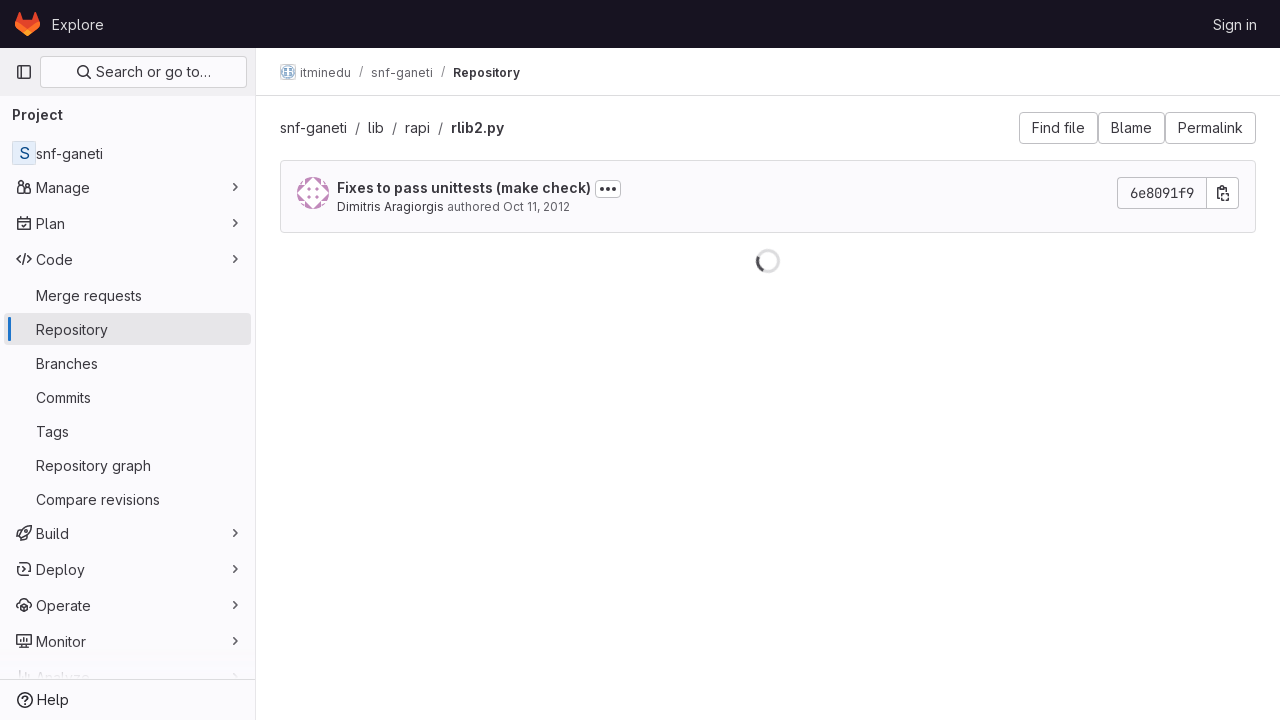

--- FILE ---
content_type: text/css; charset=utf-8
request_url: https://git.minedu.gov.gr/assets/page_bundles/work_items-f8b0433a074a1464d564be96c61f98abba72c32c594f4624f237b4e41b1a5679.css
body_size: 1811
content:
@keyframes blinking-dot{0%{opacity:1}25%{opacity:.4}75%{opacity:.4}100%{opacity:1}}.hide-unfocused-input-decoration:not(:focus,:hover),.hide-unfocused-input-decoration:disabled{background-color:rgba(0,0,0,0);border-color:rgba(0,0,0,0);background-image:none;box-shadow:none}#work-item-detail-modal .flash-container.flash-container-page.sticky{top:-8px}.gl-modal .work-item-view,.work-item-drawer .work-item-view:not(:has(.design-detail)){container-name:work-item-view;container-type:inline-size}@container work-item-view (max-width: calc(768px - 4rem - 0.02px)){.work-item-overview{display:block !important}.work-item-container-xs-hidden{display:none !important}.work-item-attributes-wrapper{position:static !important;overflow-y:initial !important;margin-bottom:0 !important;height:auto !important}}@media(max-width: calc(768px - 4rem - 0.02px)){.work-item-overview{display:block !important}.work-item-container-xs-hidden{display:none !important}.work-item-attributes-wrapper{position:static !important;overflow-y:initial !important;margin-bottom:0 !important;height:auto !important}}@media(min-width: 768px){.work-item-overview:not(.sidebar-hidden){display:grid;grid-template-columns:minmax(0, 1fr) 18.125rem;-moz-column-gap:2rem;column-gap:2rem}}.work-item-overview-right-sidebar{margin-top:1rem}.work-item-overview-right-sidebar .work-item-attributes-item{margin-bottom:0.75rem}.work-item-overview-right-sidebar .work-item-attributes-item:not(:first-child){padding-top:0.75rem;border-top-style:solid;border-top-color:var(--gl-border-color-default);border-top-width:1px;border-color:var(--gl-border-color-subtle, var(--gl-color-neutral-50, #ececef))}@container work-item-view (min-width: 768px){.work-item-attributes-wrapper{top:calc(calc(calc(var(--header-height) + calc(var(--system-header-height) + var(--performance-bar-height))) + var(--top-bar-height)) + 52px);height:calc(calc(100vh - calc(calc(var(--header-height) + calc(var(--system-header-height) + var(--performance-bar-height))) + var(--top-bar-height)) - var(--system-footer-height)) - 52px);margin-bottom:calc(100px*-1);padding-inline:.5rem;position:sticky;overflow-y:auto;overflow-x:hidden}.work-item-overview-right-sidebar{margin-top:0;grid-row-start:1;grid-column-start:2;grid-row-end:50}.work-item-overview-right-sidebar.is-modal .work-item-attributes-wrapper{top:0}}@media(min-width: 768px){.work-item-attributes-wrapper{top:calc(calc(calc(var(--header-height) + calc(var(--system-header-height) + var(--performance-bar-height))) + var(--top-bar-height)) + 52px);height:calc(calc(100vh - calc(calc(var(--header-height) + calc(var(--system-header-height) + var(--performance-bar-height))) + var(--top-bar-height)) - var(--system-footer-height)) - 52px);margin-bottom:calc(100px*-1);padding-inline:.5rem;position:sticky;overflow-y:auto;overflow-x:hidden}.work-item-overview-right-sidebar{margin-top:0;grid-row-start:1;grid-column-start:2;grid-row-end:50}.work-item-overview-right-sidebar.is-modal .work-item-attributes-wrapper{top:0}}.work-item-overview .work-item-field-value{max-width:65%}.work-item-field-value.gl-form-select:hover,.work-item-field-value.gl-form-select:focus{box-shadow:inset 0 0 0 1px var(--gray-200, #bfbfc3) !important}.work-item-dropdown-toggle .gl-toggle-label{font-weight:normal}.work-item-dropdown-toggle a,.work-item-dropdown-toggle a:hover{color:var(--gl-text-color-default, var(--gl-color-neutral-800, #3a383f));text-decoration:none}.editable-wi-title{width:100%}@media(min-width: 768px){.editable-wi-title{width:calc(100% - 18.125rem - 2rem)}}@media(min-width: 576px){.disclosure-hierarchy{margin-right:2rem}}.disclosure-hierarchy-item:first-child,.disclosure-hierarchy-item:last-child{flex-shrink:1}.disclosure-hierarchy-button{flex-shrink:1;min-width:0;max-width:24rem;padding-left:.75rem;padding-top:calc(0.5rem - 1px);padding-bottom:calc(0.5rem - 1px);display:flex;position:relative;font-size:.75rem;border:1px solid var(--gray-100, #dcdcde);border-right-style:none;border-left-style:none;line-height:1rem;padding-right:.5rem;background:var(--gl-background-color-default);color:var(--gl-action-neutral-foreground-color-default)}.disclosure-hierarchy-button::before,.disclosure-hierarchy-button::after{content:"";position:absolute;background-color:inherit;top:.39rem;right:-0.5625rem;width:1.2rem;height:1.2rem;transform:rotate(45deg) skew(14deg, 14deg);border:1px solid var(--gray-100, #dcdcde);border-color:inherit;border-bottom-color:rgba(0,0,0,0);border-left-color:rgba(0,0,0,0);border-top-left-radius:.125rem;border-bottom-right-radius:.125rem}.disclosure-hierarchy-button::before{background:var(--gl-background-color-default);left:-10px;z-index:1}.disclosure-hierarchy-button::after{z-index:0}.disclosure-hierarchy-item:first-child .disclosure-hierarchy-button{padding-left:.5rem;border-left:1px solid var(--gray-100, #dcdcde);border-top-left-radius:.25rem;border-bottom-left-radius:.25rem}.disclosure-hierarchy-item:first-child .disclosure-hierarchy-button::before{display:none}.disclosure-hierarchy-item:first-child .disclosure-hierarchy-button:active,.disclosure-hierarchy-item:first-child .disclosure-hierarchy-button:focus,.disclosure-hierarchy-item:first-child .disclosure-hierarchy-button:focus:active{box-shadow:1px 1px 0 1px #428fdc,2px -1px 0 1px #428fdc,-1px 1px 0 1px #428fdc,-1px -1px 0 1px #428fdc !important}.disclosure-hierarchy-item:last-child .disclosure-hierarchy-button{padding-right:.75rem;border-right:1px solid var(--gray-100, #dcdcde);border-top-right-radius:.25rem;border-bottom-right-radius:.25rem}.disclosure-hierarchy-item:last-child .disclosure-hierarchy-button::after{display:none}.disclosure-hierarchy-button[disabled]{color:var(--gl-text-color-disabled, var(--gl-color-neutral-400, #89888d));cursor:not-allowed}.disclosure-hierarchy-button:not([disabled]):hover{border-color:var(--gray-400, #89888d);background-color:var(--gray-50, #ececef);color:var(--gl-action-neutral-foreground-color-hover)}.disclosure-hierarchy-button:not([disabled]):hover::after{background-color:var(--gray-50, #ececef);border-left:1px solid var(--gray-50, #ececef);border-bottom:1px solid var(--gray-50, #ececef);z-index:3}.disclosure-hierarchy-button:active,.disclosure-hierarchy-button:focus,.disclosure-hierarchy-button:focus:active{box-shadow:1px 1px 0 1px #428fdc,2px -1px 0 1px #428fdc !important;outline:none;border-top:1px solid var(--gray-400, #89888d);border-bottom:1px solid var(--gray-400, #89888d);background-color:var(--gray-50, #ececef);z-index:2;border-radius:.125rem;color:var(--gl-action-neutral-foreground-color-focus)}.disclosure-hierarchy-button:active::after,.disclosure-hierarchy-button:focus::after,.disclosure-hierarchy-button:focus:active::after{background-color:var(--gray-50, #ececef)}.disclosure-hierarchy-button:active::before,.disclosure-hierarchy-button:active::after,.disclosure-hierarchy-button:focus::before,.disclosure-hierarchy-button:focus::after,.disclosure-hierarchy-button:focus:active::before,.disclosure-hierarchy-button:focus:active::after{box-shadow:2px -2px 0 1px #428fdc}.work-item-sidebar-dropdown .gl-new-dropdown-panel{width:100% !important;max-width:17rem !important}.container-limited .work-item-sticky-header-text{max-width:1296px}.work-item-description .truncated{min-height:16rem;max-height:80vh;overflow:hidden}.description-more{position:absolute;bottom:0;pointer-events:none}.description-more::before{content:"";display:block;height:3rem;width:100%;background:linear-gradient(180deg, transparent 0%, var(--gl-background-color-default) 100%)}.work-item-drawer .description-more::before{background:linear-gradient(180deg, transparent 0%, var(--gl-background-color-overlap) 100%)}.description-more .show-all-btn{pointer-events:auto;background-color:var(--gl-background-color-default)}.work-item-drawer .description-more .show-all-btn{background-color:var(--gl-background-color-overlap)}.description-more .show-all-btn::before,.description-more .show-all-btn::after{content:"";height:1px;flex:1;border-top:1px solid var(--gl-border-color-subtle)}.is-ghost{opacity:.3;pointer-events:none}.design-scaler-wrapper{bottom:0;left:50%;transform:translateX(-50%)}.create-work-item-modal .note-textarea{overflow-y:scroll !important}.design-list-item{height:160px;text-decoration:none}.design-list-item:hover{border-color:var(--gray-400, #89888d)}


--- FILE ---
content_type: text/javascript; charset=utf-8
request_url: https://git.minedu.gov.gr/assets/webpack/commons-pages.import.bitbucket_server.new-pages.import.gitea.new-pages.import.gitlab_projects.new-pa-2584d496.5b38c1e7.chunk.js
body_size: 6202
content:
(this.webpackJsonp=this.webpackJsonp||[]).push([[39],{HO44:function(e,t,i){"use strict";i.d(t,"a",(function(){return c})),i.d(t,"b",(function(){return o}));var r=i("9k56"),l=i("jIK5"),n=i("gZSI"),a=i("hII5"),s=i("idLb");const o=Object(a.c)({state:Object(a.b)(l.g,null)},"formState"),c=Object(r.c)({props:o,computed:{computedState(){return Object(n.b)(this.state)?this.state:null},stateClass(){const e=this.computedState;return!0===e?"is-valid":!1===e?"is-invalid":null},computedAriaInvalid(){const e=Object(s.a)(this).ariaInvalid;return!0===e||"true"===e||""===e||!1===this.computedState?"true":e}}})},PrLL:function(e,t,i){"use strict";var r=i("XCkn"),l=i.n(r),n=i("o4PY"),a=i.n(n),s=i("6hmS"),o=i.n(s),c=i("NDsS"),u=i.n(c),d=i("rhmX"),b=i.n(d),p=i("/CIc"),h=i("Qog8"),f=i("oTzT"),m=i("XBTk"),v=i("Pyw5");const g=["text","password","email","number","url","tel","search","range","color","date","time","datetime","datetime-local","month","week"];const j={name:"GlFormInput",model:{prop:"value",event:"input"},props:{value:{type:[Number,String],required:!1,default:""},type:{type:String,required:!1,default:"text",validator:e=>g.includes(e)},width:{type:[String,Object],required:!1,default:null,validator:e=>(l()(e)?Object.values(e):[e]).every(e=>Object.values(m.B).includes(e))},id:{type:String,required:!1,default:void 0},autofocus:{type:Boolean,required:!1,default:!1},disabled:{type:Boolean,required:!1,default:!1},form:{type:String,required:!1,default:void 0},name:{type:String,required:!1,default:void 0},required:{type:Boolean,required:!1,default:!1},state:{type:Boolean,required:!1,default:null},placeholder:{type:String,required:!1,default:void 0},ariaInvalid:{type:[Boolean,String],required:!1,default:!1},autocomplete:{type:String,required:!1,default:void 0},debounce:{type:[Number,String],required:!1,default:void 0},formatter:{type:Function,required:!1,default:void 0},lazy:{type:Boolean,required:!1,default:!1},lazyFormatter:{type:Boolean,required:!1,default:!1},number:{type:Boolean,required:!1,default:!1},plaintext:{type:Boolean,required:!1,default:!1},readonly:{type:Boolean,required:!1,default:!1},trim:{type:Boolean,required:!1,default:!1},list:{type:String,required:!1,default:void 0},max:{type:[Number,String],required:!1,default:void 0},min:{type:[Number,String],required:!1,default:void 0},step:{type:[Number,String],required:!1,default:void 0}},data(){return{localValue:b()(this.value),vModelValue:this.modifyValue(this.value),localId:null}},computed:{computedId(){return this.id||this.localId},localType(){const{type:e}=this;return g.includes(e)?e:"text"},computedAriaInvalid(){const{ariaInvalid:e}=this;return!0===e||"true"===e||""===e||!1===this.computedState?"true":e},computedAttrs(){const{localType:e,name:t,form:i,disabled:r,placeholder:l,required:n,min:a,max:s,step:o}=this;return{id:this.computedId,name:t,form:i,type:e,disabled:r,placeholder:l,required:n,autocomplete:this.autocomplete||null,readonly:this.readonly||this.plaintext,min:a,max:s,step:o,list:"password"!==e?this.list:null,"aria-required":n?"true":null,"aria-invalid":this.computedAriaInvalid}},computedState(){return o()(this.state)?this.state:null},stateClass(){return!0===this.computedState?"is-valid":!1===this.computedState?"is-invalid":null},widthClasses(){if(null===this.width)return[];if(l()(this.width)){const{default:e,...t}=this.width;return[...e?["gl-form-input-"+e]:[],...Object.entries(t).map(e=>{let[t,i]=e;return`gl-${t}-form-input-${i}`})]}return["gl-form-input-"+this.width]},computedClass(){const{plaintext:e,type:t}=this,i="range"===t,r="color"===t;return[...this.widthClasses,{"custom-range":i,"form-control-plaintext":e&&!i&&!r,"form-control":r||!e&&!i},this.stateClass]},computedListeners(){return{...this.$listeners,input:this.onInput,change:this.onChange,blur:this.onBlur}},computedDebounce(){return Math.max(u()(this.debounce),0)},hasFormatter(){return"function"==typeof this.formatter},noWheel(){return"number"===this.type},selectionStart:{cache:!1,get(){return this.$refs.input.selectionStart},set(e){this.$refs.input.selectionStart=e}},selectionEnd:{cache:!1,get(){return this.$refs.input.selectionEnd},set(e){this.$refs.input.selectionEnd=e}},selectionDirection:{cache:!1,get(){return this.$refs.input.selectionDirection},set(e){this.$refs.input.selectionDirection=e}},validity:{cache:!1,get(){return this.$refs.input.validity}},validationMessage:{cache:!1,get(){return this.$refs.input.validationMessage}},willValidate:{cache:!1,get(){return this.$refs.input.willValidate}}},watch:{value(e){const t=b()(e),i=this.modifyValue(e);t===this.localValue&&i===this.vModelValue||(this.clearDebounce(),this.localValue=t,this.vModelValue=i)},noWheel(e){this.setWheelStopper(e)}},created(){this.$_inputDebounceTimer=null},mounted(){this.setWheelStopper(this.noWheel),this.handleAutofocus(),this.$nextTick(()=>{this.localId=a()("gl-form-input-")})},deactivated(){this.setWheelStopper(!1)},activated(){this.setWheelStopper(this.noWheel),this.handleAutofocus()},beforeDestroy(){this.setWheelStopper(!1),this.clearDebounce()},methods:{focus(){var e;this.disabled||(null===(e=this.$refs.input)||void 0===e||e.focus())},blur(){var e;this.disabled||(null===(e=this.$refs.input)||void 0===e||e.blur())},clearDebounce(){clearTimeout(this.$_inputDebounceTimer),this.$_inputDebounceTimer=null},formatValue(e,t){let i=arguments.length>2&&void 0!==arguments[2]&&arguments[2],r=b()(e);return!this.hasFormatter||this.lazyFormatter&&!i||(r=this.formatter(e,t)),r},modifyValue(e){let t=b()(e);return this.trim&&(t=t.trim()),this.number&&(t=Object(p.e)(t,t)),t},updateValue(e){let t=arguments.length>1&&void 0!==arguments[1]&&arguments[1];const{lazy:i}=this;if(i&&!t)return;this.clearDebounce();const r=()=>{const t=this.modifyValue(e);if(t!==this.vModelValue)this.vModelValue=t,this.$emit("input",t);else if(this.hasFormatter){const e=this.$refs.input;e&&t!==e.value&&(e.value=t)}},l=this.computedDebounce;l>0&&!i&&!t?this.$_inputDebounceTimer=setTimeout(r,l):r()},onInput(e){if(e.target.composing)return;const{value:t}=e.target,i=this.formatValue(t,e);!1===i||e.defaultPrevented?Object(h.k)(e,{propagation:!1}):(this.localValue=i,this.updateValue(i),this.$emit("update",i))},onChange(e){const{value:t}=e.target,i=this.formatValue(t,e);!1===i||e.defaultPrevented?Object(h.k)(e,{propagation:!1}):(this.localValue=i,this.updateValue(i,!0),this.$emit("change",i))},onBlur(e){const{value:t}=e.target,i=this.formatValue(t,e,!0);!1!==i&&(this.localValue=b()(this.modifyValue(i)),this.updateValue(i,!0)),this.$emit("blur",e)},setWheelStopper(e){const{input:t}=this.$refs;e?(t.addEventListener("focus",this.onWheelFocus),t.addEventListener("blur",this.onWheelBlur)):(t.removeEventListener("focus",this.onWheelFocus),t.removeEventListener("blur",this.onWheelBlur),document.removeEventListener("wheel",this.stopWheel))},onWheelFocus(){document.addEventListener("wheel",this.stopWheel)},onWheelBlur(){document.removeEventListener("wheel",this.stopWheel)},stopWheel(e){Object(h.k)(e,{propagation:!1}),this.blur()},handleAutofocus(){this.$nextTick(()=>{window.requestAnimationFrame(()=>{this.autofocus&&Object(f.u)(this.$refs.input)&&this.focus()})})},select(){for(var e=arguments.length,t=new Array(e),i=0;i<e;i++)t[i]=arguments[i];this.$refs.input.select(t)},setSelectionRange(){for(var e=arguments.length,t=new Array(e),i=0;i<e;i++)t[i]=arguments[i];this.$refs.input.setSelectionRange(t)},setRangeText(){for(var e=arguments.length,t=new Array(e),i=0;i<e;i++)t[i]=arguments[i];this.$refs.input.setRangeText(t)},setCustomValidity(){for(var e=arguments.length,t=new Array(e),i=0;i<e;i++)t[i]=arguments[i];return this.$refs.input.setCustomValidity(t)},checkValidity(){for(var e=arguments.length,t=new Array(e),i=0;i<e;i++)t[i]=arguments[i];return this.$refs.input.checkValidity(t)},reportValidity(){for(var e=arguments.length,t=new Array(e),i=0;i<e;i++)t[i]=arguments[i];return this.$refs.input.reportValidity(t)}}};const O=i.n(v)()({render:function(){var e=this.$createElement;return(this._self._c||e)("input",this._g(this._b({ref:"input",staticClass:"gl-form-input",class:this.computedClass,domProps:{value:this.localValue}},"input",this.computedAttrs,!1),this.computedListeners))},staticRenderFns:[]},void 0,j,void 0,!1,void 0,!1,void 0,void 0,void 0);t.a=O},U8h0:function(e,t,i){"use strict";i.d(t,"a",(function(){return c})),i.d(t,"c",(function(){return u})),i.d(t,"b",(function(){return d}));i("B++/"),i("z6RN"),i("47t/"),i("LdIe"),i("PTOk"),i("++os"),i("whUo"),i("3UXl"),i("iyoE");var r=i("/lV4");function l({binding:e,vnode:t}){return e.instance?e.instance:t.context}const n={valueMissing:{isInvalid:function(e){var t;return null===(t=e.validity)||void 0===t?void 0:t.valueMissing},message:Object(r.a)("Please fill out this field.")},urlTypeMismatch:{isInvalid:function(e){var t;return"url"===e.type&&(null===(t=e.validity)||void 0===t?void 0:t.typeMismatch)},message:Object(r.a)("Please enter a valid URL format, ex: http://www.example.com/home")}},a=function(e){const{target:t}=e,i=t.querySelector("input:invalid");i&&i.focus()},s=function(e){return e.querySelector("input")||e},o=function(e){return function({el:t,form:i,reportInvalidInput:r=!1}){const{name:l}=t;if(!l)return void 0;const n=i.fields[l],a=t.checkValidity();n.state=r?a:a||null,n.feedback=r?function(e,t){const i=Object.values(e).find((function(e){return e.isInvalid(t)}));let r=null;return i&&(r=t.getAttribute("validation-message")),r||(null==i?void 0:i.message)||t.validationMessage}(e,t):"",i.state=function(e){return Object.values(e.fields).every((function({state:e}){return!0===e}))}(i)}};function c(e={}){const t={...n,...e},i=new WeakMap;return{inserted(e,r,n){const{arg:c}=r,u=s(e),{form:d}=u,b=l({binding:r,vnode:n}),p=o(t),h={validate:p,isTouched:!1,isBlurred:!1};i.set(u,h),u.addEventListener("input",(function e(){h.isTouched=!0,u.removeEventListener("input",e)})),u.addEventListener("blur",(function e({target:t}){h.isTouched&&(h.isBlurred=!0,p({el:t,form:b.form,reportInvalidInput:!0}),u.removeEventListener("blur",e))})),d&&d.addEventListener("submit",a),p({el:u,form:b.form,reportInvalidInput:c})},update(e,t,r){const n=s(e),{arg:a}=t,{validate:o,isTouched:c,isBlurred:u}=i.get(n),d=a||c&&u;o({el:n,form:l({binding:t,vnode:r}).form,reportInvalidInput:d})}}}const u=function({value:e,required:t=!0,skipValidation:i=!1}){return{value:e,required:t,state:!!i||null,feedback:null}},d=function({fields:e={},...t}={}){return{state:!1,showValidation:!1,...t,fields:Object.fromEntries(Object.entries(e).map((function([e,t]){return[e,u(t)]})))}}},l5WF:function(e,t,i){"use strict";var r=i("lx39"),l=i.n(r),n=i("8Ei6"),a=i.n(n),s=i("3hkr"),o=i("Nzdf"),c=i("jIK5"),u=i("BIbq"),d=i("BBKf"),b=i("QiCN"),p=i("ou5p"),h=i("TnX6");const f=e=>"\\"+e;var m=i("oTzT"),v=i("I3xC"),g=i("gZSI"),j=i("KZ4l"),O=i("VuSA"),y=i("hII5"),S=i("HO44"),C=i("5TS0"),V=i("aBA8"),$=i("lgrP"),k=i("MdM2");const q=["auto","start","end","center","baseline","stretch"],w=Object(k.a)((e,t,i)=>{let r=e;if(!Object(g.o)(i)&&!1!==i)return t&&(r+="-"+t),"col"!==e||""!==i&&!0!==i?(r+="-"+i,Object(h.c)(r)):Object(h.c)(r)});let I=Object(O.c)(null);const x={name:s.c,functional:!0,get props(){return delete this.props,this.props=(()=>{const e=Object(p.a)().filter(v.a),t=e.reduce((e,t)=>(e[t]=Object(y.b)(c.h),e),Object(O.c)(null)),i=e.reduce((e,t)=>(e[Object(y.e)(t,"offset")]=Object(y.b)(c.m),e),Object(O.c)(null)),r=e.reduce((e,t)=>(e[Object(y.e)(t,"order")]=Object(y.b)(c.m),e),Object(O.c)(null));return I=Object(O.a)(Object(O.c)(null),{col:Object(O.h)(t),offset:Object(O.h)(i),order:Object(O.h)(r)}),Object(y.c)(Object(O.m)({...t,...i,...r,alignSelf:Object(y.b)(c.r,null,e=>Object(b.a)(q,e)),col:Object(y.b)(c.g,!1),cols:Object(y.b)(c.m),offset:Object(y.b)(c.m),order:Object(y.b)(c.m),tag:Object(y.b)(c.r,"div")}),s.c)})()},render(e,t){let{props:i,data:r,children:l}=t;const{cols:n,offset:a,order:s,alignSelf:o}=i,c=[];for(const e in I){const t=I[e];for(let r=0;r<t.length;r++){const l=w(e,t[r].replace(e,""),i[t[r]]);l&&c.push(l)}}const d=c.some(e=>u.c.test(e));return c.push({col:i.col||!d&&!n,["col-"+n]:n,["offset-"+a]:a,["order-"+s]:s,["align-self-"+o]:o}),e(i.tag,Object($.a)(r,{class:c}),l)}};var _=i("9k56");const A=Object(y.c)({tag:Object(y.b)(c.r,"div")},s.u),B=Object(_.c)({name:s.u,functional:!0,props:A,render(e,t){let{props:i,data:r,children:l}=t;return e(i.tag,Object($.a)(r,{staticClass:"form-row"}),l)}}),L=Object(y.c)({id:Object(y.b)(c.r),inline:Object(y.b)(c.g,!1),tag:Object(y.b)(c.r,"small"),textVariant:Object(y.b)(c.r,"muted")},s.y),D=Object(_.c)({name:s.y,functional:!0,props:L,render(e,t){let{props:i,data:r,children:l}=t;return e(i.tag,Object($.a)(r,{class:{"form-text":!i.inline,["text-"+i.textVariant]:i.textVariant},attrs:{id:i.id}}),l)}}),T=Object(y.c)({ariaLive:Object(y.b)(c.r),forceShow:Object(y.b)(c.g,!1),id:Object(y.b)(c.r),role:Object(y.b)(c.r),state:Object(y.b)(c.g,null),tag:Object(y.b)(c.r,"div"),tooltip:Object(y.b)(c.g,!1)},s.r),F=Object(_.c)({name:s.r,functional:!0,props:T,render(e,t){let{props:i,data:r,children:l}=t;const{tooltip:n,ariaLive:a}=i,s=!0===i.forceShow||!1===i.state;return e(i.tag,Object($.a)(r,{class:{"!gl-block":s,"invalid-feedback":!n,"invalid-tooltip":n},attrs:{id:i.id||null,role:i.role||null,"aria-live":a||null,"aria-atomic":a?"true":null}}),l)}}),W=Object(y.c)({ariaLive:Object(y.b)(c.r),forceShow:Object(y.b)(c.g,!1),id:Object(y.b)(c.r),role:Object(y.b)(c.r),state:Object(y.b)(c.g,null),tag:Object(y.b)(c.r,"div"),tooltip:Object(y.b)(c.g,!1)},s.A),E=Object(_.c)({name:s.A,functional:!0,props:W,render(e,t){let{props:i,data:r,children:l}=t;const{tooltip:n,ariaLive:a}=i,s=!0===i.forceShow||!0===i.state;return e(i.tag,Object($.a)(r,{class:{"!gl-block":s,"valid-feedback":!n,"valid-tooltip":n},attrs:{id:i.id||null,role:i.role||null,"aria-live":a||null,"aria-atomic":a?"true":null}}),l)}}),P=["input","select","textarea"],M=P.map(e=>e+":not([disabled])").join(),z=[...P,"a","button","label"],N={name:s.p,mixins:[C.a,S.a,V.a],get props(){return delete this.props,this.props=Object(y.c)(Object(O.m)({...C.b,...S.b,...Object(p.a)().reduce((e,t)=>(e[Object(y.e)(t,"contentCols")]=Object(y.b)(c.h),e[Object(y.e)(t,"labelAlign")]=Object(y.b)(c.r),e[Object(y.e)(t,"labelCols")]=Object(y.b)(c.h),e),Object(O.c)(null)),description:Object(y.b)(c.r),disabled:Object(y.b)(c.g,!1),feedbackAriaLive:Object(y.b)(c.r,"assertive"),invalidFeedback:Object(y.b)(c.r),label:Object(y.b)(c.r),labelClass:Object(y.b)(c.e),labelFor:Object(y.b)(c.r),labelSize:Object(y.b)(c.r),labelSrOnly:Object(y.b)(c.g,!1),tooltip:Object(y.b)(c.g,!1),validFeedback:Object(y.b)(c.r),validated:Object(y.b)(c.g,!1)}),s.p)},data:()=>({ariaDescribedby:null}),computed:{contentColProps(){return this.getColProps(this.$props,"content")},labelAlignClasses(){return this.getAlignClasses(this.$props,"label")},labelColProps(){return this.getColProps(this.$props,"label")},isHorizontal(){return Object(O.h)(this.contentColProps).length>0||Object(O.h)(this.labelColProps).length>0}},watch:{ariaDescribedby(e,t){e!==t&&this.updateAriaDescribedby(e,t)}},mounted(){this.$nextTick(()=>{this.updateAriaDescribedby(this.ariaDescribedby)})},methods:{getAlignClasses:(e,t)=>Object(p.a)().reduce((i,r)=>{const l=e[Object(y.e)(r,t+"Align")]||null;return l&&i.push(["text",r,l].filter(v.a).join("-")),i},[]),getColProps:(e,t)=>Object(p.a)().reduce((i,r)=>{let l=e[Object(y.e)(r,t+"Cols")];return l=""===l||(l||!1),Object(g.b)(l)||"auto"===l||(l=Object(j.b)(l,0),l=l>0&&l),l&&(i[r||(Object(g.b)(l)?"col":"cols")]=l),i},{}),updateAriaDescribedby(e,t){const{labelFor:i}=this;if(o.e&&i){const r=Object(m.C)("#"+(e=>{const t=(e=Object(h.e)(e)).length,i=e.charCodeAt(0);return e.split("").reduce((r,l,n)=>{const a=e.charCodeAt(n);return 0===a?r+"�":127===a||a>=1&&a<=31||0===n&&a>=48&&a<=57||1===n&&a>=48&&a<=57&&45===i?r+f(a.toString(16)+" "):0===n&&45===a&&1===t?r+f(l):a>=128||45===a||95===a||a>=48&&a<=57||a>=65&&a<=90||a>=97&&a<=122?r+l:r+f(l)},"")})(i),this.$refs.content);if(r){const i="aria-describedby",l=(e||"").split(u.q),n=(t||"").split(u.q),a=(Object(m.h)(r,i)||"").split(u.q).filter(e=>!Object(b.a)(n,e)).concat(l).filter((e,t,i)=>i.indexOf(e)===t).filter(v.a).join(" ").trim();a?Object(m.E)(r,i,a):Object(m.x)(r,i)}}},onLegendClick(e){if(this.labelFor)return;const{target:t}=e,i=t?t.tagName:"";if(-1!==z.indexOf(i))return;const r=Object(m.D)(M,this.$refs.content).filter(m.u);1===r.length&&Object(m.d)(r[0])}},render(e){const{computedState:t,feedbackAriaLive:i,isHorizontal:r,labelFor:l,normalizeSlot:n,safeId:a,tooltip:s}=this,o=a(),c=!l;let u=e();const b=n(d.k)||this.label,p=b?a("_BV_label_"):null;if(b||r){const{labelSize:t,labelColProps:i}=this,n=c?"legend":"label";this.labelSrOnly?(b&&(u=e(n,{class:"gl-sr-only",attrs:{id:p,for:l||null}},[b])),u=e(r?x:"div",{props:r?i:{}},[u])):u=e(r?x:n,{on:c?{click:this.onLegendClick}:{},props:r?{...i,tag:n}:{},attrs:{id:p,for:l||null,tabindex:c?"-1":null},class:[c?"bv-no-focus-ring":"",r||c?"col-form-label":"",!r&&c?"!gl-pt-0":"",r||c?"":"!gl-block",t?"col-form-label-"+t:"",this.labelAlignClasses,this.labelClass]},[b])}let h=e();const f=n(d.j)||this.invalidFeedback,m=f?a("_BV_feedback_invalid_"):null;f&&(h=e(F,{props:{ariaLive:i,id:m,state:t,tooltip:s},attrs:{tabindex:f?"-1":null}},[f]));let g=e();const j=n(d.D)||this.validFeedback,O=j?a("_BV_feedback_valid_"):null;j&&(g=e(E,{props:{ariaLive:i,id:O,state:t,tooltip:s},attrs:{tabindex:j?"-1":null}},[j]));let y=e();const S=n(d.f)||this.description,C=S?a("_BV_description_"):null;S&&(y=e(D,{attrs:{id:C,tabindex:"-1"}},[S]));const V=this.ariaDescribedby=[C,!1===t?m:null,!0===t?O:null].filter(v.a).join(" ")||null,$=e(r?x:"div",{props:r?this.contentColProps:{},ref:"content"},[n(d.e,{ariaDescribedby:V,descriptionId:C,id:o,labelId:p})||e(),h,g,y]);return e(c?"fieldset":r?B:"div",{staticClass:"form-group",class:[{"was-validated":this.validated},this.stateClass],attrs:{id:o,disabled:c?this.disabled:null,role:c?null:"group","aria-invalid":this.computedAriaInvalid,"aria-labelledby":c&&r?p:null}},r&&c?[e(B,[u,$])]:[u,$])}};var R=i("Pyw5");const X={name:"GlFormGroup",components:{BFormGroup:N},inheritAttrs:!1,props:{labelClass:{type:[String,Array,Object],required:!1,default:null},labelDescription:{type:String,required:!1,default:""},optional:{type:Boolean,required:!1,default:!1},optionalText:{type:String,required:!1,default:"(optional)"}},computed:{actualLabelClass(){const{labelClass:e}=this;return l()(e)?e+" col-form-label":Array.isArray(e)?[...e,"col-form-label"]:a()(e)?{...e,"col-form-label":!0}:"col-form-label"},hasLabelDescription(){return Boolean(this.labelDescription||this.$slots["label-description"])}}};const G=i.n(R)()({render:function(){var e=this,t=e.$createElement,i=e._self._c||t;return i("b-form-group",e._b({staticClass:"gl-form-group",attrs:{"label-class":e.actualLabelClass},scopedSlots:e._u([{key:"label",fn:function(){return[e._t("label",(function(){return[e._v("\n      "+e._s(e.$attrs.label)+"\n      "),e.optional?i("span",{staticClass:"optional-label",attrs:{"data-testid":"optional-label"}},[e._v(e._s(e.optionalText))]):e._e()]})),e._v(" "),e.hasLabelDescription?i("div",{staticClass:"label-description",attrs:{"data-testid":"label-description"}},[e._t("label-description",(function(){return[e._v(e._s(e.labelDescription))]}))],2):e._e()]},proxy:!0},e._l(Object.keys(e.$slots),(function(t){return{key:t,fn:function(){return[e._t(t)]},proxy:!0}}))],null,!0)},"b-form-group",e.$attrs,!1))},staticRenderFns:[]},void 0,X,void 0,!1,void 0,!1,void 0,void 0,void 0);t.a=G}}]);
//# sourceMappingURL=commons-pages.import.bitbucket_server.new-pages.import.gitea.new-pages.import.gitlab_projects.new-pa-2584d496.5b38c1e7.chunk.js.map